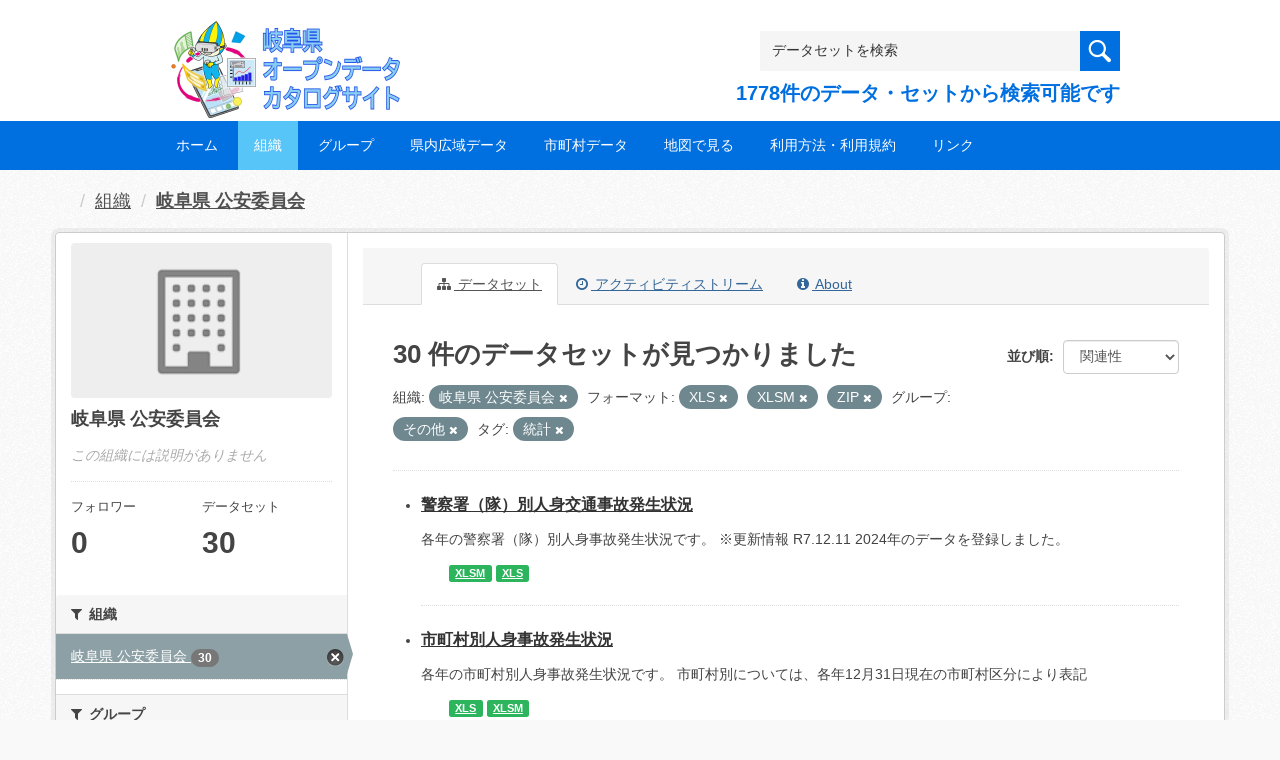

--- FILE ---
content_type: text/html; charset=utf-8
request_url: https://gifu-opendata.pref.gifu.lg.jp/organization/f14d784b-6897-43da-be62-8ded29d674fc?groups=gr9900&organization=30300&res_format=XLS&res_format=XLSM&res_format=ZIP&tags=%E7%B5%B1%E8%A8%88
body_size: 55166
content:
<!DOCTYPE html>
<!--[if IE 9]> <html lang="ja" class="ie9"> <![endif]-->
<!--[if gt IE 8]><!--> <html lang="ja"> <!--<![endif]-->
  <head>
    <link rel="stylesheet" type="text/css" href="/fanstatic/vendor/:version:2020-08-26T22:43:51.62/select2/select2.css" />
<link rel="stylesheet" type="text/css" href="/fanstatic/css/:version:2020-08-29T14:55:32.98/main.min.css" />
<link rel="stylesheet" type="text/css" href="/fanstatic/vendor/:version:2020-08-26T22:43:51.62/font-awesome/css/font-awesome.min.css" />
<link rel="stylesheet" type="text/css" href="/fanstatic/ckanext-harvest/:version:2020-08-30T21:18:00.81/styles/harvest.css" />

    <meta charset="utf-8" />
      <meta name="generator" content="ckan 2.8.5" />
      <meta name="viewport" content="width=device-width, initial-scale=1.0">
    <title>岐阜県 公安委員会 - 組織 - 岐阜県オープンデータカタログサイト</title>

    
    
  
    <link rel="shortcut icon" href="/base/images/ckan.ico" />
    
    
        <script type="text/javascript">
  (function(i,s,o,g,r,a,m){i['GoogleAnalyticsObject']=r;i[r]=i[r]||function(){
  (i[r].q=i[r].q||[]).push(arguments)},i[r].l=1*new Date();a=s.createElement(o),
  m=s.getElementsByTagName(o)[0];a.async=1;a.src=g;m.parentNode.insertBefore(a,m)
  })(window,document,'script','//www.google-analytics.com/analytics.js','ga');

  ga('create', 'UA-133857053-2', 'auto', {});
     
  ga('set', 'anonymizeIp', true);
  ga('send', 'pageview');
</script>
    

  <link rel="alternate" type="application/atom+xml" title="岐阜県オープンデータカタログサイト - 組織: 岐阜県 公安委員会 のデータセット" href="/feeds/organization/30300.atom" />
<link rel="alternate" type="application/atom+xml" title="岐阜県オープンデータカタログサイト - 最新のリビジョン履歴" href="/revision/list?days=1&amp;format=atom" />

  
    
      
    

    
    


  <link rel="stylesheet" href="/responsive.css" type="text/css" media="screen, print" />
  <link rel="stylesheet" type="text/css" href="/bodik_odcs.css" />
  <link rel="stylesheet" type="text/css" href="/ssi/css/opendata.css" />
  <link rel="stylesheet" type="text/css" href="/ssi/css/opendata-top.css" />
  <script type='text/javascript' src='https://ajax.googleapis.com/ajax/libs/jquery/1.7.1/jquery.min.js?ver=1.7.1'></script>
  <script type="text/javascript" src="/jquery/scrolltopcontrol.js"></script>


    
  
      
      
    


    
  </head>

  
  <body data-site-root="https://gifu-opendata.pref.gifu.lg.jp/" data-locale-root="https://gifu-opendata.pref.gifu.lg.jp/" >

    
    <div class="hide"><a href="#content">スキップして内容へ</a></div>
  

  
    




<!-- ヘッダー -->
<header id="header" style="background-position: bottom center; background-size: cover; background-image: url(/)">

<!-- ヘッダー中身 -->    
<div class="header-inner">

<!-- ロゴ -->
<h1 class="logo">

  <a href="https://gifu-opendata.pref.gifu.lg.jp" title="岐阜県オープンデータカタログサイト"><img src="https://gifu-opendata.pref.gifu.lg.jp/img/opendata/logo.png" alt="岐阜県オープンデータカタログサイト"/></a>

</h1>
<!-- / ロゴ -->

<!-- トップナビゲーション -->
<div class="topinfo">
<nav id="infonav" class="info-navigation" role="navigation">
</nav>
<!-- サーチ -->
<!-- CKANデータセットの数を取得 -->
<div class="search">
<form action="/dataset" method="get">
<div style="white-space:nowrap"><input id="field-sitewide-search" name="q" type="text" onfocus="if(this.value=='データセットを検索') this.value='';" onblur="if(this.value=='') this.value='データセットを検索';" value="データセットを検索" /><button type="submit"></button></div>
<div class="search_txt">
1778件のデータ・セットから検索可能です
</div>
</form>
</div>
<!-- / サーチ --> 
</div>
<!-- //トップナビゲーション -->

</div>    
<!-- / ヘッダー中身 -->    

</header>
<!-- / ヘッダー -->  
<div class="clear"></div>

<!-- トップナビゲーション -->
<div class="nav_wrap">
<nav id="nav" class="main-navigation" role="navigation">
<div class="menu-topnav-container">
<ul id="menu-topnav" class="nav-menu">


<li><a href="https://gifu-opendata.pref.gifu.lg.jp/">ホーム</a></li>



<li class="current-menu-item current-page-item"><a href="/organization">組織</a></li>



<li><a href="https://gifu-opendata.pref.gifu.lg.jp/group/">グループ</a></li>


<li><a href="https://www.pref.gifu.lg.jp/page/75244.html" target="_blank">県内広域データ</a></li>
<li><a href="https://www.pref.gifu.lg.jp/page/75245.html" target="_blank">市町村データ</a></li>
<li><a href="https://www.pref.gifu.lg.jp/page/75246.html" target="_blank">地図で見る</a></li>
<li><a href="https://www.pref.gifu.lg.jp/page/75247.html" target="_blank">利用方法・利用規約</a></li>
<li><a href="https://www.pref.gifu.lg.jp/page/75248.html" target="_blank">リンク</a></li>

</ul></div></nav>

</div>
<!-- / トップナビゲーション -->
<div class="clear"></div>


  
    <div role="main">
      <div id="content" class="container">
        
          
            <div class="flash-messages">
              
                
              
            </div>
          

          
            <div class="toolbar">
              
                
                  <ol class="breadcrumb">
                    
<li class="home"></li>
                    
  <li><a href="/organization">組織</a></li>
  <li class="active"><a class=" active" href="/organization/30300">岐阜県 公安委員会</a></li>

                  </ol>
                
              
            </div>
          

          <div class="row wrapper">
            
            
            

            
              <aside class="secondary col-sm-3">
                
                
  




  
  <div class="module module-narrow module-shallow context-info">
    
    <section class="module-content">
      
      
        <div class="image">
          <a href="/organization/30300">
            <img src="/base/images/placeholder-organization.png" width="200" alt="30300" />
          </a>
        </div>
      
      
      <h1 class="heading">岐阜県 公安委員会
        
      </h1>
      
      
      
        <p class="empty">この組織には説明がありません</p>
      
      
      
        
        <div class="nums">
          <dl>
            <dt>フォロワー</dt>
            <dd data-module="followers-counter" data-module-id="f14d784b-6897-43da-be62-8ded29d674fc" data-module-num_followers="0"><span>0</span></dd>
          </dl>
          <dl>
            <dt>データセット</dt>
            <dd><span>30</span></dd>
          </dl>
        </div>
        
        
        <div class="follow_button">
          
        </div>
        
      
      
    </section>
  </div>
  
  
  <div class="filters">
    <div>
      
        

  
  
    
      
      
        <section class="module module-narrow module-shallow">
          
            <h2 class="module-heading">
              <i class="fa fa-filter"></i>
              
              組織
            </h2>
          
          
            
            
              <nav>
                <ul class="list-unstyled nav nav-simple nav-facet">
                  
                    
                    
                    
                    
                      <li class="nav-item active">
                        <a href="/organization/f14d784b-6897-43da-be62-8ded29d674fc?groups=gr9900&amp;res_format=XLS&amp;res_format=XLSM&amp;res_format=ZIP&amp;tags=%E7%B5%B1%E8%A8%88" title="">
                          <span class="item-label">岐阜県 公安委員会</span>
                          <span class="hidden separator"> - </span>
                          <span class="item-count badge">30</span>
                        </a>
                      </li>
                  
                </ul>
              </nav>

              <p class="module-footer">
                
                  
                
              </p>
            
            
          
        </section>
      
    
  

      
        

  
  
    
      
      
        <section class="module module-narrow module-shallow">
          
            <h2 class="module-heading">
              <i class="fa fa-filter"></i>
              
              グループ
            </h2>
          
          
            
            
              <nav>
                <ul class="list-unstyled nav nav-simple nav-facet">
                  
                    
                    
                    
                    
                      <li class="nav-item">
                        <a href="/organization/f14d784b-6897-43da-be62-8ded29d674fc?groups=gr9900&amp;res_format=XLS&amp;res_format=ZIP&amp;organization=30300&amp;res_format=XLSM&amp;tags=%E7%B5%B1%E8%A8%88&amp;groups=gr1400" title="">
                          <span class="item-label">司法・安全・環境</span>
                          <span class="hidden separator"> - </span>
                          <span class="item-count badge">24</span>
                        </a>
                      </li>
                  
                    
                    
                    
                    
                      <li class="nav-item active">
                        <a href="/organization/f14d784b-6897-43da-be62-8ded29d674fc?organization=30300&amp;res_format=XLS&amp;res_format=XLSM&amp;res_format=ZIP&amp;tags=%E7%B5%B1%E8%A8%88" title="">
                          <span class="item-label">その他</span>
                          <span class="hidden separator"> - </span>
                          <span class="item-count badge">1</span>
                        </a>
                      </li>
                  
                </ul>
              </nav>

              <p class="module-footer">
                
                  
                
              </p>
            
            
          
        </section>
      
    
  

      
        

  
  
    
      
      
        <section class="module module-narrow module-shallow">
          
            <h2 class="module-heading">
              <i class="fa fa-filter"></i>
              
              タグ
            </h2>
          
          
            
            
              <nav>
                <ul class="list-unstyled nav nav-simple nav-facet">
                  
                    
                    
                    
                    
                      <li class="nav-item active">
                        <a href="/organization/f14d784b-6897-43da-be62-8ded29d674fc?groups=gr9900&amp;organization=30300&amp;res_format=XLS&amp;res_format=XLSM&amp;res_format=ZIP" title="">
                          <span class="item-label">統計</span>
                          <span class="hidden separator"> - </span>
                          <span class="item-count badge">19</span>
                        </a>
                      </li>
                  
                </ul>
              </nav>

              <p class="module-footer">
                
                  
                
              </p>
            
            
          
        </section>
      
    
  

      
        

  
  
    
      
      
        <section class="module module-narrow module-shallow">
          
            <h2 class="module-heading">
              <i class="fa fa-filter"></i>
              
              フォーマット
            </h2>
          
          
            
            
              <nav>
                <ul class="list-unstyled nav nav-simple nav-facet">
                  
                    
                    
                    
                    
                      <li class="nav-item">
                        <a href="/organization/f14d784b-6897-43da-be62-8ded29d674fc?groups=gr9900&amp;res_format=XLS&amp;res_format=PDF&amp;res_format=ZIP&amp;organization=30300&amp;res_format=XLSM&amp;tags=%E7%B5%B1%E8%A8%88" title="">
                          <span class="item-label">PDF</span>
                          <span class="hidden separator"> - </span>
                          <span class="item-count badge">17</span>
                        </a>
                      </li>
                  
                    
                    
                    
                    
                      <li class="nav-item">
                        <a href="/organization/f14d784b-6897-43da-be62-8ded29d674fc?groups=gr9900&amp;res_format=XLS&amp;res_format=ZIP&amp;res_format=CSV&amp;organization=30300&amp;res_format=XLSM&amp;tags=%E7%B5%B1%E8%A8%88" title="">
                          <span class="item-label">CSV</span>
                          <span class="hidden separator"> - </span>
                          <span class="item-count badge">9</span>
                        </a>
                      </li>
                  
                    
                    
                    
                    
                      <li class="nav-item">
                        <a href="/organization/f14d784b-6897-43da-be62-8ded29d674fc?groups=gr9900&amp;res_format=XLS&amp;res_format=ZIP&amp;organization=30300&amp;res_format=XLSX&amp;res_format=XLSM&amp;tags=%E7%B5%B1%E8%A8%88" title="">
                          <span class="item-label">XLSX</span>
                          <span class="hidden separator"> - </span>
                          <span class="item-count badge">9</span>
                        </a>
                      </li>
                  
                    
                    
                    
                    
                      <li class="nav-item active">
                        <a href="/organization/f14d784b-6897-43da-be62-8ded29d674fc?groups=gr9900&amp;organization=30300&amp;res_format=XLSM&amp;res_format=ZIP&amp;tags=%E7%B5%B1%E8%A8%88" title="">
                          <span class="item-label">XLS</span>
                          <span class="hidden separator"> - </span>
                          <span class="item-count badge">7</span>
                        </a>
                      </li>
                  
                    
                    
                    
                    
                      <li class="nav-item active">
                        <a href="/organization/f14d784b-6897-43da-be62-8ded29d674fc?groups=gr9900&amp;organization=30300&amp;res_format=XLS&amp;res_format=ZIP&amp;tags=%E7%B5%B1%E8%A8%88" title="">
                          <span class="item-label">XLSM</span>
                          <span class="hidden separator"> - </span>
                          <span class="item-count badge">2</span>
                        </a>
                      </li>
                  
                    
                    
                    
                    
                      <li class="nav-item active">
                        <a href="/organization/f14d784b-6897-43da-be62-8ded29d674fc?groups=gr9900&amp;organization=30300&amp;res_format=XLS&amp;res_format=XLSM&amp;tags=%E7%B5%B1%E8%A8%88" title="">
                          <span class="item-label">ZIP</span>
                          <span class="hidden separator"> - </span>
                          <span class="item-count badge">2</span>
                        </a>
                      </li>
                  
                </ul>
              </nav>

              <p class="module-footer">
                
                  
                
              </p>
            
            
          
        </section>
      
    
  

      
        

  
  
    
      
      
        <section class="module module-narrow module-shallow">
          
            <h2 class="module-heading">
              <i class="fa fa-filter"></i>
              
              ライセンス
            </h2>
          
          
            
            
              <nav>
                <ul class="list-unstyled nav nav-simple nav-facet">
                  
                    
                    
                    
                    
                      <li class="nav-item">
                        <a href="/organization/f14d784b-6897-43da-be62-8ded29d674fc?groups=gr9900&amp;res_format=XLS&amp;res_format=ZIP&amp;organization=30300&amp;license_id=CC-BY-2.0&amp;res_format=XLSM&amp;tags=%E7%B5%B1%E8%A8%88" title="">
                          <span class="item-label">cc-by</span>
                          <span class="hidden separator"> - </span>
                          <span class="item-count badge">12</span>
                        </a>
                      </li>
                  
                    
                    
                    
                    
                      <li class="nav-item">
                        <a href="/organization/f14d784b-6897-43da-be62-8ded29d674fc?groups=gr9900&amp;res_format=XLS&amp;license_id=cc-by&amp;res_format=ZIP&amp;organization=30300&amp;res_format=XLSM&amp;tags=%E7%B5%B1%E8%A8%88" title="">
                          <span class="item-label">cc-by</span>
                          <span class="hidden separator"> - </span>
                          <span class="item-count badge">10</span>
                        </a>
                      </li>
                  
                    
                    
                    
                    
                      <li class="nav-item">
                        <a href="/organization/f14d784b-6897-43da-be62-8ded29d674fc?groups=gr9900&amp;res_format=XLS&amp;license_id=CC-BY-SA-2.1-JP&amp;res_format=ZIP&amp;organization=30300&amp;res_format=XLSM&amp;tags=%E7%B5%B1%E8%A8%88" title="">
                          <span class="item-label">cc-by-sa-21-jp</span>
                          <span class="hidden separator"> - </span>
                          <span class="item-count badge">4</span>
                        </a>
                      </li>
                  
                    
                    
                    
                    
                      <li class="nav-item">
                        <a href="/organization/f14d784b-6897-43da-be62-8ded29d674fc?groups=gr9900&amp;res_format=XLS&amp;res_format=ZIP&amp;organization=30300&amp;license_id=cc-by-21-jp&amp;res_format=XLSM&amp;tags=%E7%B5%B1%E8%A8%88" title="">
                          <span class="item-label">cc-by-21-jp</span>
                          <span class="hidden separator"> - </span>
                          <span class="item-count badge">2</span>
                        </a>
                      </li>
                  
                    
                    
                    
                    
                      <li class="nav-item">
                        <a href="/organization/f14d784b-6897-43da-be62-8ded29d674fc?groups=gr9900&amp;res_format=XLS&amp;license_id=other-at&amp;res_format=ZIP&amp;organization=30300&amp;res_format=XLSM&amp;tags=%E7%B5%B1%E8%A8%88" title="">
                          <span class="item-label">other-at</span>
                          <span class="hidden separator"> - </span>
                          <span class="item-count badge">2</span>
                        </a>
                      </li>
                  
                </ul>
              </nav>

              <p class="module-footer">
                
                  
                
              </p>
            
            
          
        </section>
      
    
  

      
    </div>
    <a class="close no-text hide-filters"><i class="fa fa-times-circle"></i><span class="text">close</span></a>
  </div>


              </aside>
            

            
              <div class="primary col-sm-9 col-xs-12">
                
                
                  <article class="module">
                    
                      <header class="module-content page-header">
                        
                        <ul class="nav nav-tabs">
                          
  <li class="active"><a href="/organization/30300"><i class="fa fa-sitemap"></i> データセット</a></li>
  <li><a href="/organization/activity/30300/0"><i class="fa fa-clock-o"></i> アクティビティストリーム</a></li>
  <li><a href="/organization/about/30300"><i class="fa fa-info-circle"></i> About</a></li>

                        </ul>
                      </header>
                    
                    <div class="module-content">
                      
                      
    
      
      
      







<form id="organization-datasets-search-form" class="search-form" method="get" data-module="select-switch">

  

  

  
    <span>
  
  

  
  
  
  <input type="hidden" name="groups" value="gr9900" />
  
  
  
  
  
  <input type="hidden" name="organization" value="30300" />
  
  
  
  
  
  <input type="hidden" name="res_format" value="XLS" />
  
  
  
  
  
  <input type="hidden" name="res_format" value="XLSM" />
  
  
  
  
  
  <input type="hidden" name="res_format" value="ZIP" />
  
  
  
  
  
  <input type="hidden" name="tags" value="統計" />
  
  
  
  </span>
  

  
    
      <div class="form-select form-group control-order-by">
        <label for="field-order-by">並び順</label>
        <select id="field-order-by" name="sort" class="form-control">
          
            
              <option value="score desc, metadata_modified desc">関連性</option>
            
          
            
              <option value="title_string asc">名前で昇順</option>
            
          
            
              <option value="title_string desc">名前で降順</option>
            
          
            
              <option value="metadata_modified desc">最終更新日</option>
            
          
            
              <option value="views_recent desc">人気</option>
            
          
        </select>
        
        <button class="btn btn-default js-hide" type="submit">Go</button>
        
      </div>
    
  

  
    
      <h2>

  
  
  
  

30 件のデータセットが見つかりました</h2>
    
  

  
    
      <p class="filter-list">
        
          
          <span class="facet">組織:</span>
          
            <span class="filtered pill">岐阜県 公安委員会
              <a href="/organization/30300?groups=gr9900&amp;res_format=XLS&amp;res_format=XLSM&amp;res_format=ZIP&amp;tags=%E7%B5%B1%E8%A8%88" class="remove" title="削除"><i class="fa fa-times"></i></a>
            </span>
          
        
          
          <span class="facet">フォーマット:</span>
          
            <span class="filtered pill">XLS
              <a href="/organization/30300?groups=gr9900&amp;organization=30300&amp;res_format=XLSM&amp;res_format=ZIP&amp;tags=%E7%B5%B1%E8%A8%88" class="remove" title="削除"><i class="fa fa-times"></i></a>
            </span>
          
            <span class="filtered pill">XLSM
              <a href="/organization/30300?groups=gr9900&amp;organization=30300&amp;res_format=XLS&amp;res_format=ZIP&amp;tags=%E7%B5%B1%E8%A8%88" class="remove" title="削除"><i class="fa fa-times"></i></a>
            </span>
          
            <span class="filtered pill">ZIP
              <a href="/organization/30300?groups=gr9900&amp;organization=30300&amp;res_format=XLS&amp;res_format=XLSM&amp;tags=%E7%B5%B1%E8%A8%88" class="remove" title="削除"><i class="fa fa-times"></i></a>
            </span>
          
        
          
          <span class="facet">グループ:</span>
          
            <span class="filtered pill">その他
              <a href="/organization/30300?organization=30300&amp;res_format=XLS&amp;res_format=XLSM&amp;res_format=ZIP&amp;tags=%E7%B5%B1%E8%A8%88" class="remove" title="削除"><i class="fa fa-times"></i></a>
            </span>
          
        
          
          <span class="facet">タグ:</span>
          
            <span class="filtered pill">統計
              <a href="/organization/30300?groups=gr9900&amp;organization=30300&amp;res_format=XLS&amp;res_format=XLSM&amp;res_format=ZIP" class="remove" title="削除"><i class="fa fa-times"></i></a>
            </span>
          
        
      </p>
      <a class="show-filters btn btn-default">フィルタ結果</a>
    
  

</form>




    
  
    
      

  
    <ul class="dataset-list unstyled">
    	
        
	      
	        






  <li class="dataset-item">
    

<style>
.resource_thumbnail {
  overflow: hidden;
  position: relative;
  height: 150px;
}
.resource_thumbnail iframe {
  overflow: hidden;
  width: 100%;
  height: 100%;
}
.resource_thumbnail a {
  position: absolute;
  left: 0;
  top: 0;
  right: 0;
  bottom: 0;
  width: 100%;
}
</style>



  
  
    
      <div class="dataset-content">
        
        <h3 class="dataset-heading">
          
            
          
          
            <a href="/dataset/c18890-025">警察署（隊）別人身交通事故発生状況</a>
          
          
            
            
          
        </h3>
      
        
        
      
        
        
          <div>各年の警察署（隊）別人身事故発生状況です。
※更新情報
R7.12.11  2024年のデータを登録しました。</div>
        
      
      </div>
      
      
        
          <ul class="dataset-resources unstyled">
            
              
              <li>
                <a href="/dataset/c18890-025" class="label" data-format="xlsm">XLSM</a>
              </li>
              
              <li>
                <a href="/dataset/c18890-025" class="label" data-format="xls">XLS</a>
              </li>
              
            
          </ul>
        
      
    
    
  




  </li>

          
	      
	        






  <li class="dataset-item">
    

<style>
.resource_thumbnail {
  overflow: hidden;
  position: relative;
  height: 150px;
}
.resource_thumbnail iframe {
  overflow: hidden;
  width: 100%;
  height: 100%;
}
.resource_thumbnail a {
  position: absolute;
  left: 0;
  top: 0;
  right: 0;
  bottom: 0;
  width: 100%;
}
</style>



  
  

    <div class="dataset-content">
      
        <h3 class="dataset-heading">
          
            
          
          
            <a href="/dataset/c18890-024">市町村別人身事故発生状況</a>
          
          
            
            
          
        </h3>
      
      
        
      
      
        
          <div>各年の市町村別人身事故発生状況です。
市町村別については、各年12月31日現在の市町村区分により表記</div>
        
      
    </div>

    
    
  
    
      
        
          <ul class="dataset-resources unstyled">
            
              
              <li>
                <a href="/dataset/c18890-024" class="label" data-format="xls">XLS</a>
              </li>
              
              <li>
                <a href="/dataset/c18890-024" class="label" data-format="xlsm">XLSM</a>
              </li>
              
            
          </ul>
        
      
    
    
    プレビュー
    
      
      <a href="/dataset/6df35f5d-0c75-4258-ac23-49888b115ebf/resource/e78dbb57-6228-4e8b-b2e2-70d0865d8079?view_id=d5a80d8d-8493-4d2c-896d-c5710c8a7b98"><i class="icon icon-table"></i>データエクスプローラー</a>
    

  




  </li>

          
	      
	        






  <li class="dataset-item">
    

<style>
.resource_thumbnail {
  overflow: hidden;
  position: relative;
  height: 150px;
}
.resource_thumbnail iframe {
  overflow: hidden;
  width: 100%;
  height: 100%;
}
.resource_thumbnail a {
  position: absolute;
  left: 0;
  top: 0;
  right: 0;
  bottom: 0;
  width: 100%;
}
</style>



  
  

    <div class="dataset-content">
      
        <h3 class="dataset-heading">
          
            
          
          
            <a href="/dataset/c18892-005">市町村別　男女別　運転免許保有者数</a>
          
          
            
            
          
        </h3>
      
      
        
      
      
        
          <div>県内における市町村別・男女別運転免許保有者数  
※更新情報
R7.12.12  R6年度のデータを登録しました。</div>
        
      
    </div>

    
    
  
    
      
        
          <ul class="dataset-resources unstyled">
            
              
              <li>
                <a href="/dataset/c18892-005" class="label" data-format="xlsx">XLSX</a>
              </li>
              
              <li>
                <a href="/dataset/c18892-005" class="label" data-format="xls">XLS</a>
              </li>
              
            
          </ul>
        
      
    
    
    プレビュー
    
      
      <a href="/dataset/1e66af2a-af41-4645-b7cb-c61c81b1eeca/resource/6d01601d-d546-4bba-b7f2-b8dc7711d06b?view_id=89cd29b3-eef2-4489-9425-5dd060a3f10c"><i class="icon icon-table"></i>データエクスプローラー</a>
    

  




  </li>

          
	      
	        






  <li class="dataset-item">
    

<style>
.resource_thumbnail {
  overflow: hidden;
  position: relative;
  height: 150px;
}
.resource_thumbnail iframe {
  overflow: hidden;
  width: 100%;
  height: 100%;
}
.resource_thumbnail a {
  position: absolute;
  left: 0;
  top: 0;
  right: 0;
  bottom: 0;
  width: 100%;
}
</style>



  
  
    
      <div class="dataset-content">
        
        <h3 class="dataset-heading">
          
            
          
          
            <a href="/dataset/c18892-003">年齢別・男女別運転免許保有者数（１９７７～２０１２分）</a>
          
          
            
            
          
        </h3>
      
        
        
      
        
        
          <div>各年１月１日時点のデータ</div>
        
      
      </div>
      
      
        
          <ul class="dataset-resources unstyled">
            
              
              <li>
                <a href="/dataset/c18892-003" class="label" data-format="zip">ZIP</a>
              </li>
              
            
          </ul>
        
      
    
    
  




  </li>

          
	      
	        






  <li class="dataset-item">
    

<style>
.resource_thumbnail {
  overflow: hidden;
  position: relative;
  height: 150px;
}
.resource_thumbnail iframe {
  overflow: hidden;
  width: 100%;
  height: 100%;
}
.resource_thumbnail a {
  position: absolute;
  left: 0;
  top: 0;
  right: 0;
  bottom: 0;
  width: 100%;
}
</style>



  
  
    
      <div class="dataset-content">
        
        <h3 class="dataset-heading">
          
            
          
          
            <a href="/dataset/c18892-001">男女別運転免許保有者数（１９８２～２０１２分）</a>
          
          
            
            
          
        </h3>
      
        
        
      
        
        
          <div>各年１月１日時点のデータ</div>
        
      
      </div>
      
      
        
          <ul class="dataset-resources unstyled">
            
              
              <li>
                <a href="/dataset/c18892-001" class="label" data-format="zip">ZIP</a>
              </li>
              
            
          </ul>
        
      
    
    
  




  </li>

          
	      
	        






  <li class="dataset-item">
    

<style>
.resource_thumbnail {
  overflow: hidden;
  position: relative;
  height: 150px;
}
.resource_thumbnail iframe {
  overflow: hidden;
  width: 100%;
  height: 100%;
}
.resource_thumbnail a {
  position: absolute;
  left: 0;
  top: 0;
  right: 0;
  bottom: 0;
  width: 100%;
}
</style>


  
      <div class="dataset-content">
        
        <h3 class="dataset-heading">
          
            
          
          
            <a href="/dataset/c18893-020">警察における児童虐待の対応状況</a>
          
          
            
            
          
        </h3>
      
        
        
      
        
        
          <div>年度別の警察における児童虐待の対応状況  
※更新情報
R7.12.12  R6年度のデータを登録しました。</div>
        
      
      </div>
      
      
        
          <ul class="dataset-resources unstyled">
            
              
              <li>
                <a href="/dataset/c18893-020" class="label" data-format="pdf">PDF</a>
              </li>
              
              <li>
                <a href="/dataset/c18893-020" class="label" data-format="xls">XLS</a>
              </li>
              
            
          </ul>
        
      
    
    



  </li>

          
	      
	        






  <li class="dataset-item">
    

<style>
.resource_thumbnail {
  overflow: hidden;
  position: relative;
  height: 150px;
}
.resource_thumbnail iframe {
  overflow: hidden;
  width: 100%;
  height: 100%;
}
.resource_thumbnail a {
  position: absolute;
  left: 0;
  top: 0;
  right: 0;
  bottom: 0;
  width: 100%;
}
</style>


  
      <div class="dataset-content">
        
        <h3 class="dataset-heading">
          
            
          
          
            <a href="/dataset/c18892-004">年齢別・男女別運転免許保有者数</a>
          
          
            
            
          
        </h3>
      
        
        
      
        
        
          <div>各年１月１日時点のデータ</div>
        
      
      </div>
      
      
        
          <ul class="dataset-resources unstyled">
            
              
              <li>
                <a href="/dataset/c18892-004" class="label" data-format="xls">XLS</a>
              </li>
              
              <li>
                <a href="/dataset/c18892-004" class="label" data-format="csv">CSV</a>
              </li>
              
              <li>
                <a href="/dataset/c18892-004" class="label" data-format="xlsx">XLSX</a>
              </li>
              
            
          </ul>
        
      
    
    



  </li>

          
	      
	        






  <li class="dataset-item">
    

<style>
.resource_thumbnail {
  overflow: hidden;
  position: relative;
  height: 150px;
}
.resource_thumbnail iframe {
  overflow: hidden;
  width: 100%;
  height: 100%;
}
.resource_thumbnail a {
  position: absolute;
  left: 0;
  top: 0;
  right: 0;
  bottom: 0;
  width: 100%;
}
</style>


  
      <div class="dataset-content">
        
        <h3 class="dataset-heading">
          
            
          
          
            <a href="/dataset/c18892-002">男女別運転免許保有者数</a>
          
          
            
            
          
        </h3>
      
        
        
      
        
        
          <div>各年１月１日時点のデータ</div>
        
      
      </div>
      
      
        
          <ul class="dataset-resources unstyled">
            
              
              <li>
                <a href="/dataset/c18892-002" class="label" data-format="xls">XLS</a>
              </li>
              
              <li>
                <a href="/dataset/c18892-002" class="label" data-format="csv">CSV</a>
              </li>
              
            
          </ul>
        
      
    
    



  </li>

          
	      
	        






  <li class="dataset-item">
    

<style>
.resource_thumbnail {
  overflow: hidden;
  position: relative;
  height: 150px;
}
.resource_thumbnail iframe {
  overflow: hidden;
  width: 100%;
  height: 100%;
}
.resource_thumbnail a {
  position: absolute;
  left: 0;
  top: 0;
  right: 0;
  bottom: 0;
  width: 100%;
}
</style>


  
      <div class="dataset-content">
        
        <h3 class="dataset-heading">
          
            
          
          
            <a href="/dataset/c18895-002">高度化PICS設置場所一覧</a>
          
          
            
            
          
        </h3>
      
        
        
      
        
        
          <div>岐阜県内において高度化PICSを設置している場所一覧のデータです。
高度化PICSとは、主に障がい者の方が交差点を安全に横断できるよう無線通信手段「ブルートゥース」を利用し、専用アプリをダウンロードした歩行者のスマートフォンに信号機の色や方向、位置情報を音声で伝えるシステムです。...</div>
        
      
      </div>
      
      
        
          <ul class="dataset-resources unstyled">
            
              
              <li>
                <a href="/dataset/c18895-002" class="label" data-format="xlsx">XLSX</a>
              </li>
              
              <li>
                <a href="/dataset/c18895-002" class="label" data-format="xls">XLS</a>
              </li>
              
            
          </ul>
        
      
    
    



  </li>

          
	      
	        






  <li class="dataset-item">
    

<style>
.resource_thumbnail {
  overflow: hidden;
  position: relative;
  height: 150px;
}
.resource_thumbnail iframe {
  overflow: hidden;
  width: 100%;
  height: 100%;
}
.resource_thumbnail a {
  position: absolute;
  left: 0;
  top: 0;
  right: 0;
  bottom: 0;
  width: 100%;
}
</style>


  
      <div class="dataset-content">
        
        <h3 class="dataset-heading">
          
            
          
          
            <a href="/dataset/c18873-001">落とし物・忘れ物情報</a>
          
          
            
            
          
        </h3>
      
        
        
      
        
        
          <div>岐阜県内の落とし物・拾い物の件数・金額・点数  
※更新情報
R7.12.12  R6年度のデータを登録しました。</div>
        
      
      </div>
      
      
        
          <ul class="dataset-resources unstyled">
            
              
              <li>
                <a href="/dataset/c18873-001" class="label" data-format="xlsx">XLSX</a>
              </li>
              
            
          </ul>
        
      
    
    



  </li>

          
	      
	        






  <li class="dataset-item">
    

<style>
.resource_thumbnail {
  overflow: hidden;
  position: relative;
  height: 150px;
}
.resource_thumbnail iframe {
  overflow: hidden;
  width: 100%;
  height: 100%;
}
.resource_thumbnail a {
  position: absolute;
  left: 0;
  top: 0;
  right: 0;
  bottom: 0;
  width: 100%;
}
</style>


  
      <div class="dataset-content">
        
        <h3 class="dataset-heading">
          
            
          
          
            <a href="/dataset/c18893-018">声掛け事案等の発生一覧</a>
          
          
            
            
          
        </h3>
      
        
        
      
        
        
          <div>年度別の声掛け事案等の発生一覧  
※更新情報
R7.12.12  R6年度のデータを登録しました。</div>
        
      
      </div>
      
      
        
          <ul class="dataset-resources unstyled">
            
              
              <li>
                <a href="/dataset/c18893-018" class="label" data-format="pdf">PDF</a>
              </li>
              
            
          </ul>
        
      
    
    



  </li>

          
	      
	        






  <li class="dataset-item">
    

<style>
.resource_thumbnail {
  overflow: hidden;
  position: relative;
  height: 150px;
}
.resource_thumbnail iframe {
  overflow: hidden;
  width: 100%;
  height: 100%;
}
.resource_thumbnail a {
  position: absolute;
  left: 0;
  top: 0;
  right: 0;
  bottom: 0;
  width: 100%;
}
</style>


  
      <div class="dataset-content">
        
        <h3 class="dataset-heading">
          
            
          
          
            <a href="/dataset/c18893-017">中学生以下の子供に対する声掛け事案等の発生状況</a>
          
          
            
            
          
        </h3>
      
        
        
      
        
        
          <div>年度別の中学生以下の子供に対する声掛け事案等の発生状況  
※更新情報
R7.12.12  R6年度のデータを登録しました。</div>
        
      
      </div>
      
      
        
          <ul class="dataset-resources unstyled">
            
              
              <li>
                <a href="/dataset/c18893-017" class="label" data-format="pdf">PDF</a>
              </li>
              
            
          </ul>
        
      
    
    



  </li>

          
	      
	        






  <li class="dataset-item">
    

<style>
.resource_thumbnail {
  overflow: hidden;
  position: relative;
  height: 150px;
}
.resource_thumbnail iframe {
  overflow: hidden;
  width: 100%;
  height: 100%;
}
.resource_thumbnail a {
  position: absolute;
  left: 0;
  top: 0;
  right: 0;
  bottom: 0;
  width: 100%;
}
</style>


  
      <div class="dataset-content">
        
        <h3 class="dataset-heading">
          
            
          
          
            <a href="/dataset/c18893-019">少年の福祉を害する犯罪</a>
          
          
            
            
          
        </h3>
      
        
        
      
        
        
          <div>年度別の少年の福祉を害する犯罪の概況  
※更新情報
R7.12.12  R6年度のデータを登録しました。</div>
        
      
      </div>
      
      
        
          <ul class="dataset-resources unstyled">
            
              
              <li>
                <a href="/dataset/c18893-019" class="label" data-format="pdf">PDF</a>
              </li>
              
              <li>
                <a href="/dataset/c18893-019" class="label" data-format="xlsx">XLSX</a>
              </li>
              
            
          </ul>
        
      
    
    



  </li>

          
	      
	        






  <li class="dataset-item">
    

<style>
.resource_thumbnail {
  overflow: hidden;
  position: relative;
  height: 150px;
}
.resource_thumbnail iframe {
  overflow: hidden;
  width: 100%;
  height: 100%;
}
.resource_thumbnail a {
  position: absolute;
  left: 0;
  top: 0;
  right: 0;
  bottom: 0;
  width: 100%;
}
</style>


  
      <div class="dataset-content">
        
        <h3 class="dataset-heading">
          
            
          
          
            <a href="/dataset/c18893-021">少年非行の概況（R6）</a>
          
          
            
            
          
        </h3>
      
        
        
      
        
        
          <div>令和６年中の少年非行の概況  
※更新情報
R7.12.12  少年非行の概況（R6）のデータセットを新規登録しました。</div>
        
      
      </div>
      
      
        
          <ul class="dataset-resources unstyled">
            
              
              <li>
                <a href="/dataset/c18893-021" class="label" data-format="pdf">PDF</a>
              </li>
              
            
          </ul>
        
      
    
    



  </li>

          
	      
	        






  <li class="dataset-item">
    

<style>
.resource_thumbnail {
  overflow: hidden;
  position: relative;
  height: 150px;
}
.resource_thumbnail iframe {
  overflow: hidden;
  width: 100%;
  height: 100%;
}
.resource_thumbnail a {
  position: absolute;
  left: 0;
  top: 0;
  right: 0;
  bottom: 0;
  width: 100%;
}
</style>


  
      <div class="dataset-content">
        
        <h3 class="dataset-heading">
          
            
          
          
            <a href="/dataset/c18893-016">少年非行の概況（R5）</a>
          
          
            
            
          
        </h3>
      
        
        
      
        
        
          <div>令和５年中の少年非行の概況</div>
        
      
      </div>
      
      
        
          <ul class="dataset-resources unstyled">
            
              
              <li>
                <a href="/dataset/c18893-016" class="label" data-format="pdf">PDF</a>
              </li>
              
            
          </ul>
        
      
    
    



  </li>

          
	      
	        






  <li class="dataset-item">
    

<style>
.resource_thumbnail {
  overflow: hidden;
  position: relative;
  height: 150px;
}
.resource_thumbnail iframe {
  overflow: hidden;
  width: 100%;
  height: 100%;
}
.resource_thumbnail a {
  position: absolute;
  left: 0;
  top: 0;
  right: 0;
  bottom: 0;
  width: 100%;
}
</style>


  
      <div class="dataset-content">
        
        <h3 class="dataset-heading">
          
            
          
          
            <a href="/dataset/c18893-011">少年非行の概況（R4）</a>
          
          
            
            
          
        </h3>
      
        
        
      
        
        
          <div>令和４年中の少年非行の概況</div>
        
      
      </div>
      
      
        
          <ul class="dataset-resources unstyled">
            
              
              <li>
                <a href="/dataset/c18893-011" class="label" data-format="pdf">PDF</a>
              </li>
              
            
          </ul>
        
      
    
    



  </li>

          
	      
	        






  <li class="dataset-item">
    

<style>
.resource_thumbnail {
  overflow: hidden;
  position: relative;
  height: 150px;
}
.resource_thumbnail iframe {
  overflow: hidden;
  width: 100%;
  height: 100%;
}
.resource_thumbnail a {
  position: absolute;
  left: 0;
  top: 0;
  right: 0;
  bottom: 0;
  width: 100%;
}
</style>


  
      <div class="dataset-content">
        
        <h3 class="dataset-heading">
          
            
          
          
            <a href="/dataset/c18885-001">水難事故のあらまし</a>
          
          
            
            
          
        </h3>
      
        
        
      
        
        
          <div>水難事故のあらまし</div>
        
      
      </div>
      
      
        
          <ul class="dataset-resources unstyled">
            
              
              <li>
                <a href="/dataset/c18885-001" class="label" data-format="pdf">PDF</a>
              </li>
              
            
          </ul>
        
      
    
    



  </li>

          
	      
	        






  <li class="dataset-item">
    

<style>
.resource_thumbnail {
  overflow: hidden;
  position: relative;
  height: 150px;
}
.resource_thumbnail iframe {
  overflow: hidden;
  width: 100%;
  height: 100%;
}
.resource_thumbnail a {
  position: absolute;
  left: 0;
  top: 0;
  right: 0;
  bottom: 0;
  width: 100%;
}
</style>


  
      <div class="dataset-content">
        
        <h3 class="dataset-heading">
          
            
          
          
            <a href="/dataset/c18893-006">少年非行の概況（R3）</a>
          
          
            
            
          
        </h3>
      
        
        
      
        
        
          <div>令和３年中の少年非行の概況</div>
        
      
      </div>
      
      
        
          <ul class="dataset-resources unstyled">
            
              
              <li>
                <a href="/dataset/c18893-006" class="label" data-format="pdf">PDF</a>
              </li>
              
            
          </ul>
        
      
    
    



  </li>

          
	      
	        






  <li class="dataset-item">
    

<style>
.resource_thumbnail {
  overflow: hidden;
  position: relative;
  height: 150px;
}
.resource_thumbnail iframe {
  overflow: hidden;
  width: 100%;
  height: 100%;
}
.resource_thumbnail a {
  position: absolute;
  left: 0;
  top: 0;
  right: 0;
  bottom: 0;
  width: 100%;
}
</style>


  
      <div class="dataset-content">
        
        <h3 class="dataset-heading">
          
            
          
          
            <a href="/dataset/c18893-001">少年非行の概況（R2）</a>
          
          
            
            
          
        </h3>
      
        
        
      
        
        
          <div>非行少年の検挙・補導人員（令和２年中）</div>
        
      
      </div>
      
      
        
          <ul class="dataset-resources unstyled">
            
              
              <li>
                <a href="/dataset/c18893-001" class="label" data-format="xlsx">XLSX</a>
              </li>
              
            
          </ul>
        
      
    
    



  </li>

          
	      
	        






  <li class="dataset-item">
    

<style>
.resource_thumbnail {
  overflow: hidden;
  position: relative;
  height: 150px;
}
.resource_thumbnail iframe {
  overflow: hidden;
  width: 100%;
  height: 100%;
}
.resource_thumbnail a {
  position: absolute;
  left: 0;
  top: 0;
  right: 0;
  bottom: 0;
  width: 100%;
}
</style>


  
      <div class="dataset-content">
        
        <h3 class="dataset-heading">
          
            
          
          
            <a href="/dataset/c18879-001">岐阜県犯罪発生情報(2018)</a>
          
          
            
            
          
        </h3>
      
        
        
      
        
        
          <div>平成30年1月1日から同年12月31日までの犯罪発生情報です。...</div>
        
      
      </div>
      
      
        
          <ul class="dataset-resources unstyled">
            
              
              <li>
                <a href="/dataset/c18879-001" class="label" data-format="pdf">PDF</a>
              </li>
              
              <li>
                <a href="/dataset/c18879-001" class="label" data-format="csv">CSV</a>
              </li>
              
            
          </ul>
        
      
    
    



  </li>

          
	      
	    
    </ul>
  

    
  
  
    <div class='pagination-wrapper'><ul class='pagination'> <li class="active"><a href="/organization/f14d784b-6897-43da-be62-8ded29d674fc?groups=gr9900&amp;organization=30300&amp;res_format=XLS&amp;res_format=XLSM&amp;res_format=ZIP&amp;tags=%E7%B5%B1%E8%A8%88&amp;page=1">1</a></li> <li><a href="/organization/f14d784b-6897-43da-be62-8ded29d674fc?groups=gr9900&amp;organization=30300&amp;res_format=XLS&amp;res_format=XLSM&amp;res_format=ZIP&amp;tags=%E7%B5%B1%E8%A8%88&amp;page=2">2</a></li> <li><a href="/organization/f14d784b-6897-43da-be62-8ded29d674fc?groups=gr9900&amp;organization=30300&amp;res_format=XLS&amp;res_format=XLSM&amp;res_format=ZIP&amp;tags=%E7%B5%B1%E8%A8%88&amp;page=2">»</a></li></ul></div>
  

                    </div>
                  </article>
                
              </div>
            
          </div>
        
      </div>
    </div>
  
    <!-- Powerdエリア -->
<div id="powerd">
<div class="powerd-inner">

<!-- フッターウィジェット -->
<div class="row">
<article class="half">
<div id="pwbox">
</div>
</article>
<article class="fifth">
<div id="pwbox">
  <div id="text-3" class="widget widget_text">
  </div>
</div>
</article>
<article class="fifth">
<div id="pwbox">
  <div id="text-4" class="widget widget_text"><div class="sidebar-title2">POWERED BY</div><div class="textwidget"><a href="http://ckan.org/" target="_blank" rel="noopener noreferrer"><img src="/images/ckan_logo.png" alt="ckan"></a></div></div>
</div>
</article>
</div>
<!-- / フッターウィジェット -->
<div class="clear"></div>

</div>
</div>
<!-- / Powerdエリア -->


<!-- フッターエリア -->
<footer id="footer">
<div class="footer-inner">

<!-- フッターウィジェット -->
<div class="row">
<article class="quarter">
<div id="topbox">
<!--
<div id="nav_menu-2" class="widget widget_nav_menu"><div class="sidebar-title">Navigation</div><div class="menu-footnav-container"><ul id="menu-footnav" class="menu">
  <li class="menu-item"><a href="https://gifu-opendata.pref.gifu.lg.jp">ホーム</a></li>
  <li class="menu-item"><a href="/dataset">データセット</a></li>
  <li class="menu-item"><a href="/organization">組織</a></li>
  <li class="menu-item"><a href="https://gifu-opendata.pref.gifu.lg.jp/group/">グループ</a></li>
  <li class="menu-item"><a href="https://gifu-opendata.pref.gifu.lg.jp/info/">お知らせ</a></li>
  <li class="menu-item"><a href="https://gifu-opendata.pref.gifu.lg.jp/tos/">利用規約</a></li>
  <li class="menu-item"><a href="https://gifu-opendata.pref.gifu.lg.jp/about/">サイトについて</a></li>
  <li class="menu-item"><a href="https://gifu-opendata.pref.gifu.lg.jp/contact/">お問い合わせ</a></li>
  <li class="menu-item"><a href="https://gifu-opendata.pref.gifu.lg.jp">ビジュアライズ</a></li>
</ul></div></div>
-->
</div>
</article>

<article class="quarter">
<div id="topbox">
</div>
</article>

<article class="half">
<div id="topbox">
</div>
</article>

</div>
<!-- / フッターウィジェット -->
<div class="clear"></div>

</div>

  
    
  

</footer>
<!-- / フッターエリア -->
  
    
    
    
      
    
  
    
    
    
        
        
        <div class="js-hide" data-module="google-analytics"
             data-module-googleanalytics_resource_prefix="">
        </div>
    


      
  <script>document.getElementsByTagName('html')[0].className += ' js';</script>
<script type="text/javascript" src="/fanstatic/vendor/:version:2020-08-26T22:43:51.62/jquery.min.js"></script>
<script type="text/javascript" src="/fanstatic/vendor/:version:2020-08-26T22:43:51.62/:bundle:bootstrap/js/bootstrap.min.js;jed.min.js;moment-with-locales.js;select2/select2.min.js"></script>
<script type="text/javascript" src="/fanstatic/base/:version:2020-08-26T22:43:51.60/:bundle:plugins/jquery.inherit.min.js;plugins/jquery.proxy-all.min.js;plugins/jquery.url-helpers.min.js;plugins/jquery.date-helpers.min.js;plugins/jquery.slug.min.js;plugins/jquery.slug-preview.min.js;plugins/jquery.truncator.min.js;plugins/jquery.masonry.min.js;plugins/jquery.form-warning.min.js;plugins/jquery.images-loaded.min.js;sandbox.min.js;module.min.js;pubsub.min.js;client.min.js;notify.min.js;i18n.min.js;main.min.js;modules/select-switch.min.js;modules/slug-preview.min.js;modules/basic-form.min.js;modules/confirm-action.min.js;modules/api-info.min.js;modules/autocomplete.min.js;modules/custom-fields.min.js;modules/data-viewer.min.js;modules/table-selectable-rows.min.js;modules/resource-form.min.js;modules/resource-upload-field.min.js;modules/resource-reorder.min.js;modules/resource-view-reorder.min.js;modules/follow.min.js;modules/activity-stream.min.js;modules/dashboard.min.js;modules/resource-view-embed.min.js;view-filters.min.js;modules/resource-view-filters-form.min.js;modules/resource-view-filters.min.js;modules/table-toggle-more.min.js;modules/dataset-visibility.min.js;modules/media-grid.min.js;modules/image-upload.min.js;modules/followers-counter.min.js"></script>
<script type="text/javascript" src="/fanstatic/base/:version:2020-08-26T22:43:51.60/tracking.min.js"></script>
<script type="text/javascript" src="/fanstatic/ckanext-googleanalytics/:version:2020-09-05T20:28:14.08/googleanalytics_event_tracking.js"></script></body>
</html>